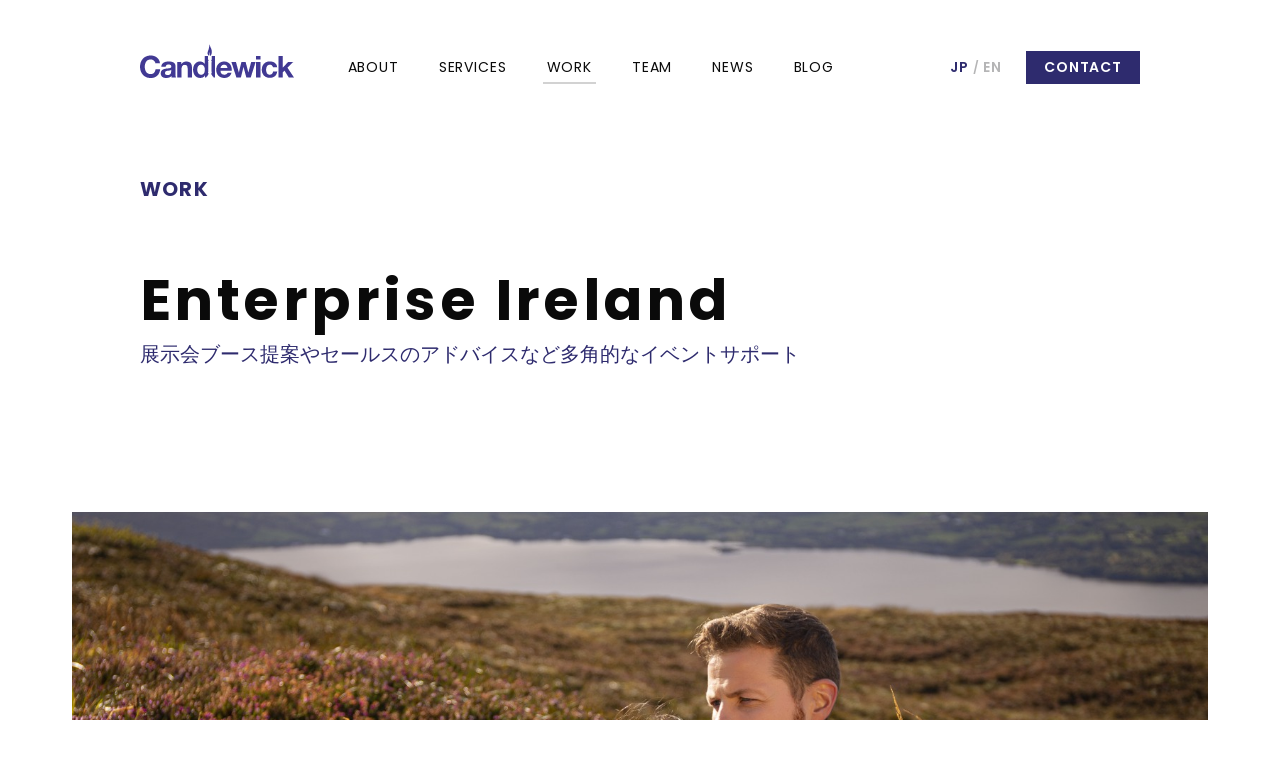

--- FILE ---
content_type: text/html; charset=UTF-8
request_url: https://www.candlewick.co.jp/works/enterprise-ireland/
body_size: 40255
content:




















































































































































































































































































































































































































































































































<!DOCTYPE html><html><head><meta charset="utf-8"><meta name="viewport" content="viewport-fit=cover,width=device-width,initial-scale=1.0"><title>Enterprise Ireland ｜ PR会社｜キャンドルウィック株式会社</title><meta name="format-detection" content="telephone=no">
<link rel="apple-touch-icon" href="https://www.candlewick.co.jp/wp/wp-content/themes/candlewick/assets/images/webclip.png">
<link rel="icon" href="https://www.candlewick.co.jp/wp/wp-content/themes/candlewick/assets/images/favicon.ico">
<link rel="alternate" type="application/rss+xml" title="RSS FEED" href="https://www.candlewick.co.jp/feed/">
<meta property="og:type" content="website">
<meta property="og:image" content="https://www.candlewick.co.jp/wp/wp-content/themes/candlewick/assets/images/ogp.png">
<meta name="twitter:card" content="summary_large_image"><link rel="preconnect" href="https://fonts.gstatic.com"><link href="https://fonts.googleapis.com/css2?family=Poppins:wght@400;600;700&amp;display=swap" rel="stylesheet"><link rel="stylesheet" href="https://www.candlewick.co.jp/wp/wp-content/themes/candlewick/assets/css/app.css"><link rel="stylesheet" href="https://www.candlewick.co.jp/wp/wp-content/themes/candlewick/assets/css/page/single-works.css"/><meta name="keywords" content="衣,国際政府機関,&quot;PR,マーケティング,コンサルティング,セールスプロモーション,デジタルマーケティング,ソーシャルメディア,ブランディング,ブランド,戦略,コミュニケーション,クリエイティブ,ライフスタイル,グローバル,バイリンガル,英語,インターナショナル,ローカライゼーション,ファッション,ビューティー,トラベル、旅行,美容,コスメ、ブランド、ブランディング,戦略コミュニケーション,戦略立案,企画,制作,クリエイティブ制作,ウェブサイト構築,デザイン,リテール,ライフスタイルブランド,シームレスコミュニケーション,SNS,インフルエンサーマーケティング,キュベット,プリモトイズ,ICO,広報,“PR商社”,製品輸入,商品輸入,仮想通貨,代理店,代理,マルチメディア,マルチリンガル,21世紀スキル,教育,教育玩具,展開,開拓,事業拡充,インバウンド,人間ネットワーク,コミュニティ,インフルエンサー,メディアリレーション,カスタマージャーニー&quot;" />
<meta name="description" content="キャンドルウィックは2004年設立、「地球の暮らしを豊かにする」コミュニケーションデザイン会社。サステナブルな豊かさをパーセプション・チェンジで創出します" />
<meta name='robots' content='max-image-preview:large' />
<link rel='stylesheet' id='wp-block-library-css'  href='https://www.candlewick.co.jp/wp/wp-includes/css/dist/block-library/style.min.css?ver=5.7.14' type='text/css' media='all' />
<link rel='stylesheet' id='bogo-css'  href='https://www.candlewick.co.jp/wp/wp-content/plugins/bogo/includes/css/style.css?ver=3.2.1' type='text/css' media='all' />
<link rel='stylesheet' id='wpccp-css'  href='https://www.candlewick.co.jp/wp/wp-content/plugins/wp-content-copy-protection/assets/css/style.min.css?ver=1622132670' type='text/css' media='all' />
<script type='text/javascript' src='https://www.candlewick.co.jp/wp/wp-includes/js/jquery/jquery.min.js?ver=3.5.1' id='jquery-core-js'></script>
<script type='text/javascript' src='https://www.candlewick.co.jp/wp/wp-includes/js/jquery/jquery-migrate.min.js?ver=3.3.2' id='jquery-migrate-js'></script>
<link rel="canonical" href="https://www.candlewick.co.jp/works/enterprise-ireland/" />
<link rel="alternate" hreflang="en-US" href="https://www.candlewick.co.jp/en/works/enterprise-ireland/" />
<link rel="alternate" hreflang="ja" href="https://www.candlewick.co.jp/works/enterprise-ireland/" />
<style type='text/css'></style>

<div align="center">
	<noscript>
		<div style="position:fixed; top:0px; left:0px; z-index:3000; height:100%; width:100%; background-color:#FFFFFF">
			<br/><br/>
			<div style="font-family: Tahoma; font-size: 14px; background-color:#FFFFCC; border: 1pt solid Black; padding: 10pt;">
				Sorry, you have Javascript Disabled! To see this page as it is meant to appear, please enable your Javascript!
			</div>
		</div>
	</noscript>
</div>
<script>(function (w, d, s, l, i) {
  w[l] = w[l] || [];
  w[l].push({ "gtm.start": new Date().getTime(), event: "gtm.js" });
  var f = d.getElementsByTagName(s)[0],
    j = d.createElement(s),
    dl = l != "dataLayer" ? "&l=" + l : "";
  j.async = true;
  j.src = "https://www.googletagmanager.com/gtm.js?id=" + i + dl;
  f.parentNode.insertBefore(j, f);
})(window, document, "script", "dataLayer", "GTM-W9DM37K");
</script></head><body><nav class="nav-pc"><div class="nav-pc-inner"><a class="nav-logo" href="https://www.candlewick.co.jp"><svg xmlns="http://www.w3.org/2000/svg" viewBox="0 0 350.5 77.6"><path d="M33.7 40.4c-.6-1-1.5-1.9-2.4-2.7-1-.8-2.1-1.4-3.3-1.8-1.2-.4-2.5-.6-3.8-.6-2.4 0-4.5.5-6.2 1.4-1.7.9-3.1 2.2-4.1 3.8-1.1 1.6-1.8 3.4-2.3 5.4-.5 2-.7 4.1-.7 6.3 0 2.1.2 4.1.7 6 .5 2 1.3 3.7 2.3 5.3 1.1 1.6 2.4 2.8 4.1 3.8 1.7.9 3.8 1.4 6.2 1.4 3.3 0 5.9-1 7.8-3 1.9-2 3-4.7 3.4-8h10.5c-.3 3.1-1 5.9-2.1 8.3-1.1 2.5-2.7 4.6-4.5 6.3-1.9 1.7-4.1 3.1-6.6 4-2.5.9-5.3 1.4-8.3 1.4-3.8 0-7.2-.7-10.2-2-3-1.3-5.5-3.1-7.6-5.4-2.1-2.3-3.7-5-4.8-8.1C.6 59 0 55.7 0 52.1c0-3.7.6-7.1 1.7-10.2 1.1-3.2 2.7-5.9 4.8-8.2 2.1-2.3 4.6-4.2 7.6-5.5 3-1.3 6.4-2 10.2-2 2.7 0 5.3.4 7.7 1.2 2.4.8 4.6 1.9 6.5 3.4 1.9 1.5 3.5 3.3 4.7 5.6 1.2 2.2 2 4.7 2.3 7.6H35c-.2-1.4-.6-2.5-1.3-3.6zm16.4 5.7c1-1.5 2.3-2.7 3.9-3.6 1.6-.9 3.3-1.6 5.3-2 2-.4 3.9-.6 5.9-.6 1.8 0 3.6.1 5.4.4 1.8.3 3.5.7 5 1.5 1.5.7 2.8 1.8 3.7 3.1 1 1.3 1.4 3 1.4 5.2v18.6c0 1.6.1 3.1.3 4.6.2 1.5.5 2.6 1 3.3h-9.9c-.2-.5-.3-1.1-.4-1.7-.1-.6-.2-1.1-.2-1.7-1.6 1.6-3.4 2.7-5.5 3.4-2.1.6-4.3 1-6.5 1-1.7 0-3.3-.2-4.8-.6-1.5-.4-2.8-1.1-3.9-1.9-1.1-.9-2-2-2.6-3.3-.6-1.3-.9-2.9-.9-4.8 0-2 .4-3.7 1.1-5 .7-1.3 1.6-2.4 2.8-3.1 1.1-.8 2.4-1.4 3.9-1.8 1.4-.4 2.9-.7 4.4-.9 1.5-.2 2.9-.4 4.3-.5 1.4-.1 2.7-.3 3.8-.6 1.1-.3 2-.7 2.6-1.2.6-.5.9-1.3.9-2.3 0-1.1-.2-1.9-.5-2.5-.3-.6-.8-1.1-1.4-1.4-.6-.4-1.2-.6-2-.7-.8-.1-1.6-.2-2.4-.2-1.9 0-3.4.4-4.5 1.2-1.1.8-1.7 2.2-1.9 4.1h-9.8c-.1-2.6.4-4.5 1.5-6zM69.4 60c-.6.2-1.3.4-2 .5-.7.1-1.5.3-2.2.3-.8.1-1.6.2-2.3.3-.7.1-1.5.3-2.2.5-.7.2-1.3.5-1.9.9-.5.4-1 .9-1.3 1.5-.3.6-.5 1.4-.5 2.3 0 .9.2 1.6.5 2.2.3.6.8 1.1 1.3 1.4.5.3 1.2.6 1.9.7.7.1 1.5.2 2.3.2 1.9 0 3.4-.3 4.5-1 1.1-.6 1.8-1.4 2.3-2.3.5-.9.8-1.8.9-2.7.1-.9.2-1.6.2-2.2v-3.7c-.4.6-.9.9-1.5 1.1zm24.7-19.1v5h.2c1.2-2.1 2.8-3.6 4.8-4.5 2-.9 4-1.4 6.1-1.4 2.6 0 4.8.4 6.5 1.1 1.7.7 3 1.7 4 3s1.6 2.8 2 4.6c.4 1.8.6 3.8.6 6v21.9h-9.8V56.4c0-2.9-.5-5.1-1.4-6.6-.9-1.4-2.6-2.2-4.9-2.2-2.7 0-4.6.8-5.8 2.4-1.2 1.6-1.8 4.2-1.8 7.8v18.7h-9.8V40.9h9.3zM185.7 68c1.5 1.4 3.6 2.1 6.3 2.1 2 0 3.7-.5 5.1-1.5 1.4-1 2.3-2 2.6-3.1h8.6c-1.4 4.3-3.5 7.3-6.3 9.2-2.9 1.8-6.3 2.8-10.3 2.8-2.8 0-5.3-.5-7.6-1.4-2.3-.9-4.2-2.2-5.7-3.8-1.6-1.7-2.8-3.6-3.6-5.9-.9-2.3-1.3-4.8-1.3-7.6 0-2.7.4-5.1 1.3-7.4.9-2.3 2.1-4.3 3.7-6 1.6-1.7 3.5-3 5.8-4 2.2-1 4.7-1.5 7.4-1.5 3 0 5.7.6 7.9 1.8 2.2 1.2 4.1 2.7 5.5 4.7 1.5 2 2.5 4.2 3.1 6.8.6 2.5.9 5.2.7 7.9h-25.7c.2 3.2 1 5.5 2.5 6.9zm11.1-18.8c-1.2-1.3-3-1.9-5.3-1.9-1.6 0-2.9.3-3.9.8s-1.9 1.2-2.5 2c-.6.8-1.1 1.6-1.3 2.5-.3.9-.4 1.7-.4 2.3h15.9c-.6-2.5-1.4-4.4-2.5-5.7zM242 76.5l-6.3-23.9h-.1l-6.1 23.9h-10.1L208 40.9h10.3l6.6 24.2h.1l5.9-24.2h9.5l6.1 24.1h.1l6.5-24.1h10.1L252 76.5h-10zm22.2-41.1v-8.1h9.8v8.1h-9.8zm9.8 5.5v35.6h-9.8V40.9h9.8zm21.3 6.4c-1.6 0-2.9.4-3.9 1.1-1.1.7-1.9 1.6-2.6 2.8-.7 1.1-1.1 2.4-1.4 3.7-.3 1.4-.4 2.7-.4 4 0 1.3.1 2.6.4 3.9.3 1.3.7 2.5 1.3 3.6.6 1.1 1.5 2 2.5 2.7 1.1.7 2.3 1 3.9 1 2.3 0 4.1-.7 5.4-2 1.3-1.3 2-3.1 2.4-5.3h9.4c-.6 4.7-2.5 8.3-5.5 10.8s-6.9 3.7-11.6 3.7c-2.7 0-5.1-.5-7.3-1.4-2.2-.9-4.1-2.1-5.7-3.8-1.6-1.6-2.8-3.5-3.7-5.8-.9-2.2-1.3-4.7-1.3-7.3 0-2.8.4-5.3 1.2-7.7.8-2.4 2-4.4 3.6-6.1 1.6-1.7 3.5-3.1 5.7-4 2.3-1 4.8-1.5 7.7-1.5 2.1 0 4.1.3 6.1.8 2 .6 3.7 1.4 5.2 2.5s2.8 2.5 3.8 4.2c1 1.7 1.5 3.7 1.7 6h-9.6c-.7-3.9-3.1-5.9-7.3-5.9zm29.8-20v26.4l12.3-12.8H349L335.6 54l15 22.6h-11.9l-9.8-15.9-3.8 3.6v12.3h-9.8V27.3h9.8zm-157.7.1h-4l-.1 5.5c0 .8.1 1.2.1 1.5 0 .4-.1.7-.4 1.4-.3.7-1.1 1.3-.8 2.1.3.8.9 1.5 1 1.9.1.5.1.7 0 1.2s-.6 1.2-.6 1.6c0 .3.3 1.3.3 1.3s-.3 1.1-.3 1.7v14.5s.3.8.4 1.1c.1.3-.3 1.1-.2 1.3 0 .2.6 1.6.6 2.4 0 .8-.8 1.6-.9 1.7-.1.1-.4.7-.3 1 .1.3.5.6.6.9.1.3.2 2.1.2 2.1s.6.3.8.5c.2.2.6 1 .8 1.5.2.5.5 1.2.9 1.3.4.1.9 0 1.1.4.2.3.5 1.1.7 1.6v.5h3.6v-49h-3.5zm-4-10.1c-.2-2.7-.5-4.5-1.4-6.8-.1-.2-.6-1.3-.7-1.6-.8-1.5-.9-2.2-1.6-3.5-.5-1.3-1.4-3.1-2.3-5.4.2 2.3.2 4.3.1 5.9-.2 1.6-.5 3.3-1 5.2-.1.3-.2.5-.3.8-.8 2.4-1.6 4.6-2.1 6.7-.5 2.4-.4 4.4.7 6.2.9 1.4 2 2.3 3.1 2.5-.2-.6-.2-1.3-.1-2.1s.3-1.5.4-2.3v-.3c.1-.7.2-1.2.2-1.8v-2c.2.8.4 1.4.5 1.9.1.5.2.7.3 1.2 0 .1.1.5.1.5.2.8.3 1.4.3 2.4s-.1 1.9-.3 2.5c1.1-.3 1.9-1.1 2.8-2.7 1-1.9 1.4-4.3 1.3-7.3zM156 37.9c.3-.8-.5-1.4-.8-2.1-.3-.7-.4-1-.4-1.4 0-.3.1-.7.1-1.5l-.2-5.5h-7.5v17.9h-.1c-1.1-1.7-2.6-3.1-4.5-4-1.9-.9-3.9-1.4-6-1.4-2.6 0-4.9.5-6.9 1.6-2 1-3.6 2.4-4.9 4.1-1.3 1.7-2.3 3.7-3 5.9-.7 2.2-1 4.5-1 6.9 0 2.5.3 4.9 1 7.2s1.7 4.3 3 6.1c1.3 1.8 3 3.2 5 4.2s4.4 1.6 7 1.6c2.3 0 4.4-.4 6.3-1.3 1.9-.9 3.4-2.2 4.5-4.2h.1v4.5h3.3v-.9c.2-.5.4-1 .6-1.2.2-.4.7-.3 1.1-.4.4-.1.7-.8.9-1.3.2-.5.6-1.3.8-1.5.2-.2.8-.5.8-.5s0-1.8.2-2.1c.1-.3.5-.6.6-.9.1-.3-.1-.9-.3-1-.1-.1-.9-.9-.9-1.7 0-.8.6-2.2.6-2.4 0-.2-.3-1-.2-1.3.1-.3.4-1.1.4-1.1V45.7c0-.6-.3-1.7-.3-1.7s.3-1 .3-1.3c0-.4-.5-1.1-.6-1.6-.1-.5-.1-.7 0-1.2s.8-1.2 1-2zm-8.9 25c-.3 1.4-.7 2.6-1.4 3.7-.6 1.1-1.5 2-2.6 2.6-1.1.6-2.4 1-4 1-1.5 0-2.8-.3-3.9-1s-2-1.5-2.7-2.6c-.7-1.1-1.2-2.3-1.6-3.7-.3-1.4-.5-2.8-.5-4.2 0-1.5.2-2.9.4-4.2.3-1.4.8-2.6 1.4-3.6.7-1.1 1.5-1.9 2.7-2.6 1.1-.6 2.5-1 4.1-1s2.9.3 4 1c1.1.6 1.9 1.5 2.6 2.5.7 1 1.1 2.2 1.4 3.6.3 1.4.4 2.8.4 4.2.1 1.5 0 2.9-.3 4.3z" fill="#413993"/></svg>
</a><div class="nav-page-list"><a class="nav-page-item " href="https://www.candlewick.co.jp/about">ABOUT</a><a class="nav-page-item " href="https://www.candlewick.co.jp/services">SERVICES</a><a class="nav-page-item current" href="https://www.candlewick.co.jp/works">WORK</a><a class="nav-page-item " href="https://www.candlewick.co.jp/team">TEAM</a><a class="nav-page-item " href="https://www.candlewick.co.jp/news">NEWS</a><a class="nav-page-item " href="https://www.candlewick.co.jp/blog">BLOG</a></div><div class="nav-right"><div class="nav-language-switcher"><ul class="bogo-language-switcher"><li class="en-US en first"><span class="bogoflags bogoflags-us"></span> <a rel="alternate" hreflang="en-US" href="https://www.candlewick.co.jp/en/works/enterprise-ireland/" title="EN">EN</a></li>
<li class="ja current last"><span class="bogoflags bogoflags-jp"></span> JP</li>
</ul>
</div><div class="nav-contact"><a class="nav-contact-item" href="https://www.candlewick.co.jp/contact">CONTACT</a></div></div></div></nav><nav class="nav-sp"><a class="nav-logo" href="https://www.candlewick.co.jp"><svg xmlns="http://www.w3.org/2000/svg" viewBox="0 0 350.5 77.6"><path d="M33.7 40.4c-.6-1-1.5-1.9-2.4-2.7-1-.8-2.1-1.4-3.3-1.8-1.2-.4-2.5-.6-3.8-.6-2.4 0-4.5.5-6.2 1.4-1.7.9-3.1 2.2-4.1 3.8-1.1 1.6-1.8 3.4-2.3 5.4-.5 2-.7 4.1-.7 6.3 0 2.1.2 4.1.7 6 .5 2 1.3 3.7 2.3 5.3 1.1 1.6 2.4 2.8 4.1 3.8 1.7.9 3.8 1.4 6.2 1.4 3.3 0 5.9-1 7.8-3 1.9-2 3-4.7 3.4-8h10.5c-.3 3.1-1 5.9-2.1 8.3-1.1 2.5-2.7 4.6-4.5 6.3-1.9 1.7-4.1 3.1-6.6 4-2.5.9-5.3 1.4-8.3 1.4-3.8 0-7.2-.7-10.2-2-3-1.3-5.5-3.1-7.6-5.4-2.1-2.3-3.7-5-4.8-8.1C.6 59 0 55.7 0 52.1c0-3.7.6-7.1 1.7-10.2 1.1-3.2 2.7-5.9 4.8-8.2 2.1-2.3 4.6-4.2 7.6-5.5 3-1.3 6.4-2 10.2-2 2.7 0 5.3.4 7.7 1.2 2.4.8 4.6 1.9 6.5 3.4 1.9 1.5 3.5 3.3 4.7 5.6 1.2 2.2 2 4.7 2.3 7.6H35c-.2-1.4-.6-2.5-1.3-3.6zm16.4 5.7c1-1.5 2.3-2.7 3.9-3.6 1.6-.9 3.3-1.6 5.3-2 2-.4 3.9-.6 5.9-.6 1.8 0 3.6.1 5.4.4 1.8.3 3.5.7 5 1.5 1.5.7 2.8 1.8 3.7 3.1 1 1.3 1.4 3 1.4 5.2v18.6c0 1.6.1 3.1.3 4.6.2 1.5.5 2.6 1 3.3h-9.9c-.2-.5-.3-1.1-.4-1.7-.1-.6-.2-1.1-.2-1.7-1.6 1.6-3.4 2.7-5.5 3.4-2.1.6-4.3 1-6.5 1-1.7 0-3.3-.2-4.8-.6-1.5-.4-2.8-1.1-3.9-1.9-1.1-.9-2-2-2.6-3.3-.6-1.3-.9-2.9-.9-4.8 0-2 .4-3.7 1.1-5 .7-1.3 1.6-2.4 2.8-3.1 1.1-.8 2.4-1.4 3.9-1.8 1.4-.4 2.9-.7 4.4-.9 1.5-.2 2.9-.4 4.3-.5 1.4-.1 2.7-.3 3.8-.6 1.1-.3 2-.7 2.6-1.2.6-.5.9-1.3.9-2.3 0-1.1-.2-1.9-.5-2.5-.3-.6-.8-1.1-1.4-1.4-.6-.4-1.2-.6-2-.7-.8-.1-1.6-.2-2.4-.2-1.9 0-3.4.4-4.5 1.2-1.1.8-1.7 2.2-1.9 4.1h-9.8c-.1-2.6.4-4.5 1.5-6zM69.4 60c-.6.2-1.3.4-2 .5-.7.1-1.5.3-2.2.3-.8.1-1.6.2-2.3.3-.7.1-1.5.3-2.2.5-.7.2-1.3.5-1.9.9-.5.4-1 .9-1.3 1.5-.3.6-.5 1.4-.5 2.3 0 .9.2 1.6.5 2.2.3.6.8 1.1 1.3 1.4.5.3 1.2.6 1.9.7.7.1 1.5.2 2.3.2 1.9 0 3.4-.3 4.5-1 1.1-.6 1.8-1.4 2.3-2.3.5-.9.8-1.8.9-2.7.1-.9.2-1.6.2-2.2v-3.7c-.4.6-.9.9-1.5 1.1zm24.7-19.1v5h.2c1.2-2.1 2.8-3.6 4.8-4.5 2-.9 4-1.4 6.1-1.4 2.6 0 4.8.4 6.5 1.1 1.7.7 3 1.7 4 3s1.6 2.8 2 4.6c.4 1.8.6 3.8.6 6v21.9h-9.8V56.4c0-2.9-.5-5.1-1.4-6.6-.9-1.4-2.6-2.2-4.9-2.2-2.7 0-4.6.8-5.8 2.4-1.2 1.6-1.8 4.2-1.8 7.8v18.7h-9.8V40.9h9.3zM185.7 68c1.5 1.4 3.6 2.1 6.3 2.1 2 0 3.7-.5 5.1-1.5 1.4-1 2.3-2 2.6-3.1h8.6c-1.4 4.3-3.5 7.3-6.3 9.2-2.9 1.8-6.3 2.8-10.3 2.8-2.8 0-5.3-.5-7.6-1.4-2.3-.9-4.2-2.2-5.7-3.8-1.6-1.7-2.8-3.6-3.6-5.9-.9-2.3-1.3-4.8-1.3-7.6 0-2.7.4-5.1 1.3-7.4.9-2.3 2.1-4.3 3.7-6 1.6-1.7 3.5-3 5.8-4 2.2-1 4.7-1.5 7.4-1.5 3 0 5.7.6 7.9 1.8 2.2 1.2 4.1 2.7 5.5 4.7 1.5 2 2.5 4.2 3.1 6.8.6 2.5.9 5.2.7 7.9h-25.7c.2 3.2 1 5.5 2.5 6.9zm11.1-18.8c-1.2-1.3-3-1.9-5.3-1.9-1.6 0-2.9.3-3.9.8s-1.9 1.2-2.5 2c-.6.8-1.1 1.6-1.3 2.5-.3.9-.4 1.7-.4 2.3h15.9c-.6-2.5-1.4-4.4-2.5-5.7zM242 76.5l-6.3-23.9h-.1l-6.1 23.9h-10.1L208 40.9h10.3l6.6 24.2h.1l5.9-24.2h9.5l6.1 24.1h.1l6.5-24.1h10.1L252 76.5h-10zm22.2-41.1v-8.1h9.8v8.1h-9.8zm9.8 5.5v35.6h-9.8V40.9h9.8zm21.3 6.4c-1.6 0-2.9.4-3.9 1.1-1.1.7-1.9 1.6-2.6 2.8-.7 1.1-1.1 2.4-1.4 3.7-.3 1.4-.4 2.7-.4 4 0 1.3.1 2.6.4 3.9.3 1.3.7 2.5 1.3 3.6.6 1.1 1.5 2 2.5 2.7 1.1.7 2.3 1 3.9 1 2.3 0 4.1-.7 5.4-2 1.3-1.3 2-3.1 2.4-5.3h9.4c-.6 4.7-2.5 8.3-5.5 10.8s-6.9 3.7-11.6 3.7c-2.7 0-5.1-.5-7.3-1.4-2.2-.9-4.1-2.1-5.7-3.8-1.6-1.6-2.8-3.5-3.7-5.8-.9-2.2-1.3-4.7-1.3-7.3 0-2.8.4-5.3 1.2-7.7.8-2.4 2-4.4 3.6-6.1 1.6-1.7 3.5-3.1 5.7-4 2.3-1 4.8-1.5 7.7-1.5 2.1 0 4.1.3 6.1.8 2 .6 3.7 1.4 5.2 2.5s2.8 2.5 3.8 4.2c1 1.7 1.5 3.7 1.7 6h-9.6c-.7-3.9-3.1-5.9-7.3-5.9zm29.8-20v26.4l12.3-12.8H349L335.6 54l15 22.6h-11.9l-9.8-15.9-3.8 3.6v12.3h-9.8V27.3h9.8zm-157.7.1h-4l-.1 5.5c0 .8.1 1.2.1 1.5 0 .4-.1.7-.4 1.4-.3.7-1.1 1.3-.8 2.1.3.8.9 1.5 1 1.9.1.5.1.7 0 1.2s-.6 1.2-.6 1.6c0 .3.3 1.3.3 1.3s-.3 1.1-.3 1.7v14.5s.3.8.4 1.1c.1.3-.3 1.1-.2 1.3 0 .2.6 1.6.6 2.4 0 .8-.8 1.6-.9 1.7-.1.1-.4.7-.3 1 .1.3.5.6.6.9.1.3.2 2.1.2 2.1s.6.3.8.5c.2.2.6 1 .8 1.5.2.5.5 1.2.9 1.3.4.1.9 0 1.1.4.2.3.5 1.1.7 1.6v.5h3.6v-49h-3.5zm-4-10.1c-.2-2.7-.5-4.5-1.4-6.8-.1-.2-.6-1.3-.7-1.6-.8-1.5-.9-2.2-1.6-3.5-.5-1.3-1.4-3.1-2.3-5.4.2 2.3.2 4.3.1 5.9-.2 1.6-.5 3.3-1 5.2-.1.3-.2.5-.3.8-.8 2.4-1.6 4.6-2.1 6.7-.5 2.4-.4 4.4.7 6.2.9 1.4 2 2.3 3.1 2.5-.2-.6-.2-1.3-.1-2.1s.3-1.5.4-2.3v-.3c.1-.7.2-1.2.2-1.8v-2c.2.8.4 1.4.5 1.9.1.5.2.7.3 1.2 0 .1.1.5.1.5.2.8.3 1.4.3 2.4s-.1 1.9-.3 2.5c1.1-.3 1.9-1.1 2.8-2.7 1-1.9 1.4-4.3 1.3-7.3zM156 37.9c.3-.8-.5-1.4-.8-2.1-.3-.7-.4-1-.4-1.4 0-.3.1-.7.1-1.5l-.2-5.5h-7.5v17.9h-.1c-1.1-1.7-2.6-3.1-4.5-4-1.9-.9-3.9-1.4-6-1.4-2.6 0-4.9.5-6.9 1.6-2 1-3.6 2.4-4.9 4.1-1.3 1.7-2.3 3.7-3 5.9-.7 2.2-1 4.5-1 6.9 0 2.5.3 4.9 1 7.2s1.7 4.3 3 6.1c1.3 1.8 3 3.2 5 4.2s4.4 1.6 7 1.6c2.3 0 4.4-.4 6.3-1.3 1.9-.9 3.4-2.2 4.5-4.2h.1v4.5h3.3v-.9c.2-.5.4-1 .6-1.2.2-.4.7-.3 1.1-.4.4-.1.7-.8.9-1.3.2-.5.6-1.3.8-1.5.2-.2.8-.5.8-.5s0-1.8.2-2.1c.1-.3.5-.6.6-.9.1-.3-.1-.9-.3-1-.1-.1-.9-.9-.9-1.7 0-.8.6-2.2.6-2.4 0-.2-.3-1-.2-1.3.1-.3.4-1.1.4-1.1V45.7c0-.6-.3-1.7-.3-1.7s.3-1 .3-1.3c0-.4-.5-1.1-.6-1.6-.1-.5-.1-.7 0-1.2s.8-1.2 1-2zm-8.9 25c-.3 1.4-.7 2.6-1.4 3.7-.6 1.1-1.5 2-2.6 2.6-1.1.6-2.4 1-4 1-1.5 0-2.8-.3-3.9-1s-2-1.5-2.7-2.6c-.7-1.1-1.2-2.3-1.6-3.7-.3-1.4-.5-2.8-.5-4.2 0-1.5.2-2.9.4-4.2.3-1.4.8-2.6 1.4-3.6.7-1.1 1.5-1.9 2.7-2.6 1.1-.6 2.5-1 4.1-1s2.9.3 4 1c1.1.6 1.9 1.5 2.6 2.5.7 1 1.1 2.2 1.4 3.6.3 1.4.4 2.8.4 4.2.1 1.5 0 2.9-.3 4.3z" fill="#413993"/></svg>
</a><div class="nav-sp-language-switcher"><ul class="bogo-language-switcher"><li class="en-US en first"><span class="bogoflags bogoflags-us"></span> <a rel="alternate" hreflang="en-US" href="https://www.candlewick.co.jp/en/works/enterprise-ireland/" title="EN">EN</a></li>
<li class="ja current last"><span class="bogoflags bogoflags-jp"></span> JP</li>
</ul>
</div></nav><div class="menu-button" id="menu-button"></div><div class="sp-menu" id="sp-menu"><div class="menu-page-list"><a class="menu-page-item" href="https://www.candlewick.co.jp/about">ABOUT</a><a class="menu-page-item" href="https://www.candlewick.co.jp/services">SERVICES</a><a class="menu-page-item" href="https://www.candlewick.co.jp/works">WORK</a><a class="menu-page-item" href="https://www.candlewick.co.jp/team">TEAM</a><a class="menu-page-item" href="https://www.candlewick.co.jp/news">NEWS</a><a class="menu-page-item" href="https://www.candlewick.co.jp/blog">BLOG</a></div><div class="menu-language-switch"><ul class="bogo-language-switcher"><li class="en-US en first"><span class="bogoflags bogoflags-us"></span> <a rel="alternate" hreflang="en-US" href="https://www.candlewick.co.jp/en/works/enterprise-ireland/" title="EN">EN</a></li>
<li class="ja current last"><span class="bogoflags bogoflags-jp"></span> JP</li>
</ul>
</div><div class="menu-company"><a class="menu-company-item" href="https://www.candlewick.co.jp/services#testimonials">TESTIMONIALS</a><a class="menu-company-item" href="https://www.candlewick.co.jp/team#company">COMPANY</a><a class="menu-company-item" href="https://www.candlewick.co.jp/team#access">ACCESS</a><a class="menu-company-item" href="https://www.candlewick.co.jp/careers">CAREERS</a><a class="menu-company-item" href="https://www.candlewick.co.jp/privacy">PRIVACY POLICY</a></div><div class="menu-contact"><a class="menu-contact-link" href="https://www.candlewick.co.jp/contact">CONTACT</a></div><div class="menu-social-list"><a class="menu-social-list-item" href="https://www.instagram.com/candlewick_jp/" target="_blank" rel="noopener noreferrer"><svg xmlns="http://www.w3.org/2000/svg" viewBox="0 0 100 100"><g id="layout"><path class="cls-instagram" d="M68.8,95H31.2A26.16,26.16,0,0,1,5.08,68.87V31.13A26.16,26.16,0,0,1,31.2,5H68.8A26.16,26.16,0,0,1,94.92,31.13V68.87A26.16,26.16,0,0,1,68.8,95ZM31.2,13.23a17.92,17.92,0,0,0-17.89,17.9V68.87A17.91,17.91,0,0,0,31.2,86.76H68.8A17.91,17.91,0,0,0,86.69,68.87V31.13A17.92,17.92,0,0,0,68.8,13.23Z"/><path class="cls-instagram" d="M50,73A23,23,0,1,1,73,50,23,23,0,0,1,50,73Zm0-38A15,15,0,1,0,65,50,15,15,0,0,0,50,35.05Z"/><circle class="cls-instagram" cx="74.13" cy="26.09" r="5.49"/></g></svg>
</a><a class="menu-social-list-item" href="https://www.facebook.com/Candlewick-Co-Ltd-157311141033161/" target="_blank" rel="noopener noreferrer"><svg xmlns="http://www.w3.org/2000/svg" viewBox="0 0 100 100"><g id="layout"><path class="cls-facebook" d="M71.15,52.77H55.37V95H39.29V52.77H28.13V37.57H39.29v-13C39.29,14.37,45.89,5,61.09,5a91.75,91.75,0,0,1,10.69.59l-.34,14.2s-4.65-.05-9.7-.05c-5.49,0-6.37,2.53-6.37,6.73v11.1h16.5Z"/></g></svg>
</a><a class="menu-social-list-item" href="https://twitter.com/candlewick_jp" target="_blank" rel="noopener noreferrer"><svg xmlns="http://www.w3.org/2000/svg" viewBox="0 0 100 100"><g id="layout"><path class="cls-twitter" d="M85.79,31.65c0,.78,0,1.59,0,2.38,0,24.4-18.57,52.53-52.54,52.53A52.19,52.19,0,0,1,5,78.28a37.66,37.66,0,0,0,4.4.27,37,37,0,0,0,22.93-7.92A18.49,18.49,0,0,1,15.08,57.8a18.2,18.2,0,0,0,3.49.34,18.62,18.62,0,0,0,4.86-.65A18.46,18.46,0,0,1,8.61,39.38v-.23A18.57,18.57,0,0,0,17,41.47a18.53,18.53,0,0,1-5.71-24.66A52.41,52.41,0,0,0,49.32,36.1a18.71,18.71,0,0,1-.48-4.2A18.48,18.48,0,0,1,80.78,19.26,36.78,36.78,0,0,0,92.5,14.78,18.34,18.34,0,0,1,84.39,25,36.54,36.54,0,0,0,95,22.1a37.83,37.83,0,0,1-9.21,9.55"/></g></svg>
</a></div></div><div class="page"><div class="page-inner"><div class="page-title">WORK</div><div class="page-body"><div class="article"><div class="article-info"><div class="article-title">Enterprise Ireland</div><div class="article-lead">展示会ブース提案やセールスのアドバイスなど多角的なイベントサポート</div></div><div class="article-body"><div class="article-section-gallery large"><img class="article-section-gallery-item" src="https://www.candlewick.co.jp/wp/wp-content/uploads/2022/06/1john-hanly-1.jpg"></div><p class="article-section-body">キャンドルウィックは、アイルランド政府商務庁（Enterprise Ireland）のファッション展示会への出展をサポートしました。日本でアイルランドのファッションアイテムの販路拡大・新規開拓を目的に、2022年の4月に開催された日本最大のファッションの展示会『FaW(ファッションワールド東京)』への出展を果たしました。同様の商材に対する長年の知見を活かし、集客力の高い展示ブースの提案と会場での効率的なセールス活動のためのレクチャーを実施。サステナブルで上質、タイムレスなデザインが特徴のアイルランドファッションをより魅力的に伝えるため、ラグジュアリーな世界観を演出いたしました。 </p><div class="article-section-gallery small "><img class="article-section-gallery-item" src="https://www.candlewick.co.jp/wp/wp-content/uploads/2022/06/2Dubarry.png"><img class="article-section-gallery-item" src="https://www.candlewick.co.jp/wp/wp-content/uploads/2022/06/3max-benjamin.jpeg"></div><p class="article-section-body">今回は展示会ブースのコンセプトを “アイルランドのクローゼット​” として、出展ブランドのアイテムを重厚感のあるアンティークのキャビネットにディスプレイし、トータルコーディネートを見せることでアイルランドファッションのイメージを魅力的に訴求。クライアントの世界観を重要視した提案は会場でも目を惹き、日本での新規ビジネス開拓に大きく貢献しました。 </p><div class="article-section-gallery small single"><img class="article-section-gallery-item" src="https://www.candlewick.co.jp/wp/wp-content/uploads/2022/06/4booth.jpg"></div></div></div></div><div class="bottom"><div class="article-category"><a class="article-category-inner" href="https://www.candlewick.co.jp/works/workscat/fashion/">衣</a></div><div class="article-hashtag"></div><a class="all-work-link" href="/works/"><div class="all-work-link-text">ALL WORK</div><div class="all-work-link-text-icon"><svg id="レイヤー_1" data-name="レイヤー 1" xmlns="http://www.w3.org/2000/svg" viewBox="0 0 120 120"><defs><style>.cls-arrow{fill:none;stroke-miterlimit:10;stroke-width:11.88px;}</style></defs><polyline class="cls-arrow" points="33.28 6.56 86.72 60 33.28 113.44"/></svg>
</div></a></div></div></div><div class="scroll-to-top-container"><div class="scroll-to-top"><div class="icon"></div>PAGE TOP</div></div><footer class="footer-pc"><div class="footer-inner"><div class="footer-left"><a class="footer-logo" href="https://www.candlewick.co.jp"><svg xmlns="http://www.w3.org/2000/svg" viewBox="0 0 350.5 77.6"><path d="M33.7 40.4c-.6-1-1.5-1.9-2.4-2.7-1-.8-2.1-1.4-3.3-1.8-1.2-.4-2.5-.6-3.8-.6-2.4 0-4.5.5-6.2 1.4-1.7.9-3.1 2.2-4.1 3.8-1.1 1.6-1.8 3.4-2.3 5.4-.5 2-.7 4.1-.7 6.3 0 2.1.2 4.1.7 6 .5 2 1.3 3.7 2.3 5.3 1.1 1.6 2.4 2.8 4.1 3.8 1.7.9 3.8 1.4 6.2 1.4 3.3 0 5.9-1 7.8-3 1.9-2 3-4.7 3.4-8h10.5c-.3 3.1-1 5.9-2.1 8.3-1.1 2.5-2.7 4.6-4.5 6.3-1.9 1.7-4.1 3.1-6.6 4-2.5.9-5.3 1.4-8.3 1.4-3.8 0-7.2-.7-10.2-2-3-1.3-5.5-3.1-7.6-5.4-2.1-2.3-3.7-5-4.8-8.1C.6 59 0 55.7 0 52.1c0-3.7.6-7.1 1.7-10.2 1.1-3.2 2.7-5.9 4.8-8.2 2.1-2.3 4.6-4.2 7.6-5.5 3-1.3 6.4-2 10.2-2 2.7 0 5.3.4 7.7 1.2 2.4.8 4.6 1.9 6.5 3.4 1.9 1.5 3.5 3.3 4.7 5.6 1.2 2.2 2 4.7 2.3 7.6H35c-.2-1.4-.6-2.5-1.3-3.6zm16.4 5.7c1-1.5 2.3-2.7 3.9-3.6 1.6-.9 3.3-1.6 5.3-2 2-.4 3.9-.6 5.9-.6 1.8 0 3.6.1 5.4.4 1.8.3 3.5.7 5 1.5 1.5.7 2.8 1.8 3.7 3.1 1 1.3 1.4 3 1.4 5.2v18.6c0 1.6.1 3.1.3 4.6.2 1.5.5 2.6 1 3.3h-9.9c-.2-.5-.3-1.1-.4-1.7-.1-.6-.2-1.1-.2-1.7-1.6 1.6-3.4 2.7-5.5 3.4-2.1.6-4.3 1-6.5 1-1.7 0-3.3-.2-4.8-.6-1.5-.4-2.8-1.1-3.9-1.9-1.1-.9-2-2-2.6-3.3-.6-1.3-.9-2.9-.9-4.8 0-2 .4-3.7 1.1-5 .7-1.3 1.6-2.4 2.8-3.1 1.1-.8 2.4-1.4 3.9-1.8 1.4-.4 2.9-.7 4.4-.9 1.5-.2 2.9-.4 4.3-.5 1.4-.1 2.7-.3 3.8-.6 1.1-.3 2-.7 2.6-1.2.6-.5.9-1.3.9-2.3 0-1.1-.2-1.9-.5-2.5-.3-.6-.8-1.1-1.4-1.4-.6-.4-1.2-.6-2-.7-.8-.1-1.6-.2-2.4-.2-1.9 0-3.4.4-4.5 1.2-1.1.8-1.7 2.2-1.9 4.1h-9.8c-.1-2.6.4-4.5 1.5-6zM69.4 60c-.6.2-1.3.4-2 .5-.7.1-1.5.3-2.2.3-.8.1-1.6.2-2.3.3-.7.1-1.5.3-2.2.5-.7.2-1.3.5-1.9.9-.5.4-1 .9-1.3 1.5-.3.6-.5 1.4-.5 2.3 0 .9.2 1.6.5 2.2.3.6.8 1.1 1.3 1.4.5.3 1.2.6 1.9.7.7.1 1.5.2 2.3.2 1.9 0 3.4-.3 4.5-1 1.1-.6 1.8-1.4 2.3-2.3.5-.9.8-1.8.9-2.7.1-.9.2-1.6.2-2.2v-3.7c-.4.6-.9.9-1.5 1.1zm24.7-19.1v5h.2c1.2-2.1 2.8-3.6 4.8-4.5 2-.9 4-1.4 6.1-1.4 2.6 0 4.8.4 6.5 1.1 1.7.7 3 1.7 4 3s1.6 2.8 2 4.6c.4 1.8.6 3.8.6 6v21.9h-9.8V56.4c0-2.9-.5-5.1-1.4-6.6-.9-1.4-2.6-2.2-4.9-2.2-2.7 0-4.6.8-5.8 2.4-1.2 1.6-1.8 4.2-1.8 7.8v18.7h-9.8V40.9h9.3zM185.7 68c1.5 1.4 3.6 2.1 6.3 2.1 2 0 3.7-.5 5.1-1.5 1.4-1 2.3-2 2.6-3.1h8.6c-1.4 4.3-3.5 7.3-6.3 9.2-2.9 1.8-6.3 2.8-10.3 2.8-2.8 0-5.3-.5-7.6-1.4-2.3-.9-4.2-2.2-5.7-3.8-1.6-1.7-2.8-3.6-3.6-5.9-.9-2.3-1.3-4.8-1.3-7.6 0-2.7.4-5.1 1.3-7.4.9-2.3 2.1-4.3 3.7-6 1.6-1.7 3.5-3 5.8-4 2.2-1 4.7-1.5 7.4-1.5 3 0 5.7.6 7.9 1.8 2.2 1.2 4.1 2.7 5.5 4.7 1.5 2 2.5 4.2 3.1 6.8.6 2.5.9 5.2.7 7.9h-25.7c.2 3.2 1 5.5 2.5 6.9zm11.1-18.8c-1.2-1.3-3-1.9-5.3-1.9-1.6 0-2.9.3-3.9.8s-1.9 1.2-2.5 2c-.6.8-1.1 1.6-1.3 2.5-.3.9-.4 1.7-.4 2.3h15.9c-.6-2.5-1.4-4.4-2.5-5.7zM242 76.5l-6.3-23.9h-.1l-6.1 23.9h-10.1L208 40.9h10.3l6.6 24.2h.1l5.9-24.2h9.5l6.1 24.1h.1l6.5-24.1h10.1L252 76.5h-10zm22.2-41.1v-8.1h9.8v8.1h-9.8zm9.8 5.5v35.6h-9.8V40.9h9.8zm21.3 6.4c-1.6 0-2.9.4-3.9 1.1-1.1.7-1.9 1.6-2.6 2.8-.7 1.1-1.1 2.4-1.4 3.7-.3 1.4-.4 2.7-.4 4 0 1.3.1 2.6.4 3.9.3 1.3.7 2.5 1.3 3.6.6 1.1 1.5 2 2.5 2.7 1.1.7 2.3 1 3.9 1 2.3 0 4.1-.7 5.4-2 1.3-1.3 2-3.1 2.4-5.3h9.4c-.6 4.7-2.5 8.3-5.5 10.8s-6.9 3.7-11.6 3.7c-2.7 0-5.1-.5-7.3-1.4-2.2-.9-4.1-2.1-5.7-3.8-1.6-1.6-2.8-3.5-3.7-5.8-.9-2.2-1.3-4.7-1.3-7.3 0-2.8.4-5.3 1.2-7.7.8-2.4 2-4.4 3.6-6.1 1.6-1.7 3.5-3.1 5.7-4 2.3-1 4.8-1.5 7.7-1.5 2.1 0 4.1.3 6.1.8 2 .6 3.7 1.4 5.2 2.5s2.8 2.5 3.8 4.2c1 1.7 1.5 3.7 1.7 6h-9.6c-.7-3.9-3.1-5.9-7.3-5.9zm29.8-20v26.4l12.3-12.8H349L335.6 54l15 22.6h-11.9l-9.8-15.9-3.8 3.6v12.3h-9.8V27.3h9.8zm-157.7.1h-4l-.1 5.5c0 .8.1 1.2.1 1.5 0 .4-.1.7-.4 1.4-.3.7-1.1 1.3-.8 2.1.3.8.9 1.5 1 1.9.1.5.1.7 0 1.2s-.6 1.2-.6 1.6c0 .3.3 1.3.3 1.3s-.3 1.1-.3 1.7v14.5s.3.8.4 1.1c.1.3-.3 1.1-.2 1.3 0 .2.6 1.6.6 2.4 0 .8-.8 1.6-.9 1.7-.1.1-.4.7-.3 1 .1.3.5.6.6.9.1.3.2 2.1.2 2.1s.6.3.8.5c.2.2.6 1 .8 1.5.2.5.5 1.2.9 1.3.4.1.9 0 1.1.4.2.3.5 1.1.7 1.6v.5h3.6v-49h-3.5zm-4-10.1c-.2-2.7-.5-4.5-1.4-6.8-.1-.2-.6-1.3-.7-1.6-.8-1.5-.9-2.2-1.6-3.5-.5-1.3-1.4-3.1-2.3-5.4.2 2.3.2 4.3.1 5.9-.2 1.6-.5 3.3-1 5.2-.1.3-.2.5-.3.8-.8 2.4-1.6 4.6-2.1 6.7-.5 2.4-.4 4.4.7 6.2.9 1.4 2 2.3 3.1 2.5-.2-.6-.2-1.3-.1-2.1s.3-1.5.4-2.3v-.3c.1-.7.2-1.2.2-1.8v-2c.2.8.4 1.4.5 1.9.1.5.2.7.3 1.2 0 .1.1.5.1.5.2.8.3 1.4.3 2.4s-.1 1.9-.3 2.5c1.1-.3 1.9-1.1 2.8-2.7 1-1.9 1.4-4.3 1.3-7.3zM156 37.9c.3-.8-.5-1.4-.8-2.1-.3-.7-.4-1-.4-1.4 0-.3.1-.7.1-1.5l-.2-5.5h-7.5v17.9h-.1c-1.1-1.7-2.6-3.1-4.5-4-1.9-.9-3.9-1.4-6-1.4-2.6 0-4.9.5-6.9 1.6-2 1-3.6 2.4-4.9 4.1-1.3 1.7-2.3 3.7-3 5.9-.7 2.2-1 4.5-1 6.9 0 2.5.3 4.9 1 7.2s1.7 4.3 3 6.1c1.3 1.8 3 3.2 5 4.2s4.4 1.6 7 1.6c2.3 0 4.4-.4 6.3-1.3 1.9-.9 3.4-2.2 4.5-4.2h.1v4.5h3.3v-.9c.2-.5.4-1 .6-1.2.2-.4.7-.3 1.1-.4.4-.1.7-.8.9-1.3.2-.5.6-1.3.8-1.5.2-.2.8-.5.8-.5s0-1.8.2-2.1c.1-.3.5-.6.6-.9.1-.3-.1-.9-.3-1-.1-.1-.9-.9-.9-1.7 0-.8.6-2.2.6-2.4 0-.2-.3-1-.2-1.3.1-.3.4-1.1.4-1.1V45.7c0-.6-.3-1.7-.3-1.7s.3-1 .3-1.3c0-.4-.5-1.1-.6-1.6-.1-.5-.1-.7 0-1.2s.8-1.2 1-2zm-8.9 25c-.3 1.4-.7 2.6-1.4 3.7-.6 1.1-1.5 2-2.6 2.6-1.1.6-2.4 1-4 1-1.5 0-2.8-.3-3.9-1s-2-1.5-2.7-2.6c-.7-1.1-1.2-2.3-1.6-3.7-.3-1.4-.5-2.8-.5-4.2 0-1.5.2-2.9.4-4.2.3-1.4.8-2.6 1.4-3.6.7-1.1 1.5-1.9 2.7-2.6 1.1-.6 2.5-1 4.1-1s2.9.3 4 1c1.1.6 1.9 1.5 2.6 2.5.7 1 1.1 2.2 1.4 3.6.3 1.4.4 2.8.4 4.2.1 1.5 0 2.9-.3 4.3z" fill="#413993"/></svg>
</a><div class="company-info"><div class="company-info-address">〒102-0082 東京都千代田区一番町2 パークサイドハウス7F</div><div class="company-info-tel"><div class="company-info-tel-item">TEL 03-6261-6050</div><div class="company-info-tel-item">FAX 03-6261-6051</div></div><div class="copyright">&copy; Candlewick Co., Ltd.</div></div></div><div class="footer-right"><div class="footer-nav"><a class="footer-nav-item" href="https://www.candlewick.co.jp/services#testimonials">TESTIMONIALS</a><a class="footer-nav-item" href="https://www.candlewick.co.jp/team#company">COMPANY</a><a class="footer-nav-item" href="https://www.candlewick.co.jp/team#access">ACCESS</a><a class="footer-nav-item" href="https://www.candlewick.co.jp/careers">CAREERS</a><a class="footer-nav-item" href="https://www.candlewick.co.jp/privacy">PRIVACY POLICY</a></div><div class="footer-contact"><a class="footer-contact-link" href="https://www.candlewick.co.jp/contact">CONTACT</a></div><div class="footer-social-list"><a class="footer-social-list-item" href="https://www.instagram.com/candlewick_jp/" target="_blank" rel="noopener noreferrer"><svg xmlns="http://www.w3.org/2000/svg" viewBox="0 0 100 100"><g id="layout"><path class="cls-instagram" d="M68.8,95H31.2A26.16,26.16,0,0,1,5.08,68.87V31.13A26.16,26.16,0,0,1,31.2,5H68.8A26.16,26.16,0,0,1,94.92,31.13V68.87A26.16,26.16,0,0,1,68.8,95ZM31.2,13.23a17.92,17.92,0,0,0-17.89,17.9V68.87A17.91,17.91,0,0,0,31.2,86.76H68.8A17.91,17.91,0,0,0,86.69,68.87V31.13A17.92,17.92,0,0,0,68.8,13.23Z"/><path class="cls-instagram" d="M50,73A23,23,0,1,1,73,50,23,23,0,0,1,50,73Zm0-38A15,15,0,1,0,65,50,15,15,0,0,0,50,35.05Z"/><circle class="cls-instagram" cx="74.13" cy="26.09" r="5.49"/></g></svg>
</a><a class="footer-social-list-item" href="https://www.facebook.com/Candlewick-Co-Ltd-157311141033161/" target="_blank" rel="noopener noreferrer"><svg xmlns="http://www.w3.org/2000/svg" viewBox="0 0 100 100"><g id="layout"><path class="cls-facebook" d="M71.15,52.77H55.37V95H39.29V52.77H28.13V37.57H39.29v-13C39.29,14.37,45.89,5,61.09,5a91.75,91.75,0,0,1,10.69.59l-.34,14.2s-4.65-.05-9.7-.05c-5.49,0-6.37,2.53-6.37,6.73v11.1h16.5Z"/></g></svg>
</a><a class="footer-social-list-item" href="https://twitter.com/candlewick_jp" target="_blank" rel="noopener noreferrer"><svg xmlns="http://www.w3.org/2000/svg" viewBox="0 0 100 100"><g id="layout"><path class="cls-twitter" d="M85.79,31.65c0,.78,0,1.59,0,2.38,0,24.4-18.57,52.53-52.54,52.53A52.19,52.19,0,0,1,5,78.28a37.66,37.66,0,0,0,4.4.27,37,37,0,0,0,22.93-7.92A18.49,18.49,0,0,1,15.08,57.8a18.2,18.2,0,0,0,3.49.34,18.62,18.62,0,0,0,4.86-.65A18.46,18.46,0,0,1,8.61,39.38v-.23A18.57,18.57,0,0,0,17,41.47a18.53,18.53,0,0,1-5.71-24.66A52.41,52.41,0,0,0,49.32,36.1a18.71,18.71,0,0,1-.48-4.2A18.48,18.48,0,0,1,80.78,19.26,36.78,36.78,0,0,0,92.5,14.78,18.34,18.34,0,0,1,84.39,25,36.54,36.54,0,0,0,95,22.1a37.83,37.83,0,0,1-9.21,9.55"/></g></svg>
</a></div></div></div></footer><footer class="footer-sp"><div class="footer-inner"><div class="footer-row"><a class="footer-logo" href="https://www.candlewick.co.jp"><svg xmlns="http://www.w3.org/2000/svg" viewBox="0 0 350.5 77.6"><path d="M33.7 40.4c-.6-1-1.5-1.9-2.4-2.7-1-.8-2.1-1.4-3.3-1.8-1.2-.4-2.5-.6-3.8-.6-2.4 0-4.5.5-6.2 1.4-1.7.9-3.1 2.2-4.1 3.8-1.1 1.6-1.8 3.4-2.3 5.4-.5 2-.7 4.1-.7 6.3 0 2.1.2 4.1.7 6 .5 2 1.3 3.7 2.3 5.3 1.1 1.6 2.4 2.8 4.1 3.8 1.7.9 3.8 1.4 6.2 1.4 3.3 0 5.9-1 7.8-3 1.9-2 3-4.7 3.4-8h10.5c-.3 3.1-1 5.9-2.1 8.3-1.1 2.5-2.7 4.6-4.5 6.3-1.9 1.7-4.1 3.1-6.6 4-2.5.9-5.3 1.4-8.3 1.4-3.8 0-7.2-.7-10.2-2-3-1.3-5.5-3.1-7.6-5.4-2.1-2.3-3.7-5-4.8-8.1C.6 59 0 55.7 0 52.1c0-3.7.6-7.1 1.7-10.2 1.1-3.2 2.7-5.9 4.8-8.2 2.1-2.3 4.6-4.2 7.6-5.5 3-1.3 6.4-2 10.2-2 2.7 0 5.3.4 7.7 1.2 2.4.8 4.6 1.9 6.5 3.4 1.9 1.5 3.5 3.3 4.7 5.6 1.2 2.2 2 4.7 2.3 7.6H35c-.2-1.4-.6-2.5-1.3-3.6zm16.4 5.7c1-1.5 2.3-2.7 3.9-3.6 1.6-.9 3.3-1.6 5.3-2 2-.4 3.9-.6 5.9-.6 1.8 0 3.6.1 5.4.4 1.8.3 3.5.7 5 1.5 1.5.7 2.8 1.8 3.7 3.1 1 1.3 1.4 3 1.4 5.2v18.6c0 1.6.1 3.1.3 4.6.2 1.5.5 2.6 1 3.3h-9.9c-.2-.5-.3-1.1-.4-1.7-.1-.6-.2-1.1-.2-1.7-1.6 1.6-3.4 2.7-5.5 3.4-2.1.6-4.3 1-6.5 1-1.7 0-3.3-.2-4.8-.6-1.5-.4-2.8-1.1-3.9-1.9-1.1-.9-2-2-2.6-3.3-.6-1.3-.9-2.9-.9-4.8 0-2 .4-3.7 1.1-5 .7-1.3 1.6-2.4 2.8-3.1 1.1-.8 2.4-1.4 3.9-1.8 1.4-.4 2.9-.7 4.4-.9 1.5-.2 2.9-.4 4.3-.5 1.4-.1 2.7-.3 3.8-.6 1.1-.3 2-.7 2.6-1.2.6-.5.9-1.3.9-2.3 0-1.1-.2-1.9-.5-2.5-.3-.6-.8-1.1-1.4-1.4-.6-.4-1.2-.6-2-.7-.8-.1-1.6-.2-2.4-.2-1.9 0-3.4.4-4.5 1.2-1.1.8-1.7 2.2-1.9 4.1h-9.8c-.1-2.6.4-4.5 1.5-6zM69.4 60c-.6.2-1.3.4-2 .5-.7.1-1.5.3-2.2.3-.8.1-1.6.2-2.3.3-.7.1-1.5.3-2.2.5-.7.2-1.3.5-1.9.9-.5.4-1 .9-1.3 1.5-.3.6-.5 1.4-.5 2.3 0 .9.2 1.6.5 2.2.3.6.8 1.1 1.3 1.4.5.3 1.2.6 1.9.7.7.1 1.5.2 2.3.2 1.9 0 3.4-.3 4.5-1 1.1-.6 1.8-1.4 2.3-2.3.5-.9.8-1.8.9-2.7.1-.9.2-1.6.2-2.2v-3.7c-.4.6-.9.9-1.5 1.1zm24.7-19.1v5h.2c1.2-2.1 2.8-3.6 4.8-4.5 2-.9 4-1.4 6.1-1.4 2.6 0 4.8.4 6.5 1.1 1.7.7 3 1.7 4 3s1.6 2.8 2 4.6c.4 1.8.6 3.8.6 6v21.9h-9.8V56.4c0-2.9-.5-5.1-1.4-6.6-.9-1.4-2.6-2.2-4.9-2.2-2.7 0-4.6.8-5.8 2.4-1.2 1.6-1.8 4.2-1.8 7.8v18.7h-9.8V40.9h9.3zM185.7 68c1.5 1.4 3.6 2.1 6.3 2.1 2 0 3.7-.5 5.1-1.5 1.4-1 2.3-2 2.6-3.1h8.6c-1.4 4.3-3.5 7.3-6.3 9.2-2.9 1.8-6.3 2.8-10.3 2.8-2.8 0-5.3-.5-7.6-1.4-2.3-.9-4.2-2.2-5.7-3.8-1.6-1.7-2.8-3.6-3.6-5.9-.9-2.3-1.3-4.8-1.3-7.6 0-2.7.4-5.1 1.3-7.4.9-2.3 2.1-4.3 3.7-6 1.6-1.7 3.5-3 5.8-4 2.2-1 4.7-1.5 7.4-1.5 3 0 5.7.6 7.9 1.8 2.2 1.2 4.1 2.7 5.5 4.7 1.5 2 2.5 4.2 3.1 6.8.6 2.5.9 5.2.7 7.9h-25.7c.2 3.2 1 5.5 2.5 6.9zm11.1-18.8c-1.2-1.3-3-1.9-5.3-1.9-1.6 0-2.9.3-3.9.8s-1.9 1.2-2.5 2c-.6.8-1.1 1.6-1.3 2.5-.3.9-.4 1.7-.4 2.3h15.9c-.6-2.5-1.4-4.4-2.5-5.7zM242 76.5l-6.3-23.9h-.1l-6.1 23.9h-10.1L208 40.9h10.3l6.6 24.2h.1l5.9-24.2h9.5l6.1 24.1h.1l6.5-24.1h10.1L252 76.5h-10zm22.2-41.1v-8.1h9.8v8.1h-9.8zm9.8 5.5v35.6h-9.8V40.9h9.8zm21.3 6.4c-1.6 0-2.9.4-3.9 1.1-1.1.7-1.9 1.6-2.6 2.8-.7 1.1-1.1 2.4-1.4 3.7-.3 1.4-.4 2.7-.4 4 0 1.3.1 2.6.4 3.9.3 1.3.7 2.5 1.3 3.6.6 1.1 1.5 2 2.5 2.7 1.1.7 2.3 1 3.9 1 2.3 0 4.1-.7 5.4-2 1.3-1.3 2-3.1 2.4-5.3h9.4c-.6 4.7-2.5 8.3-5.5 10.8s-6.9 3.7-11.6 3.7c-2.7 0-5.1-.5-7.3-1.4-2.2-.9-4.1-2.1-5.7-3.8-1.6-1.6-2.8-3.5-3.7-5.8-.9-2.2-1.3-4.7-1.3-7.3 0-2.8.4-5.3 1.2-7.7.8-2.4 2-4.4 3.6-6.1 1.6-1.7 3.5-3.1 5.7-4 2.3-1 4.8-1.5 7.7-1.5 2.1 0 4.1.3 6.1.8 2 .6 3.7 1.4 5.2 2.5s2.8 2.5 3.8 4.2c1 1.7 1.5 3.7 1.7 6h-9.6c-.7-3.9-3.1-5.9-7.3-5.9zm29.8-20v26.4l12.3-12.8H349L335.6 54l15 22.6h-11.9l-9.8-15.9-3.8 3.6v12.3h-9.8V27.3h9.8zm-157.7.1h-4l-.1 5.5c0 .8.1 1.2.1 1.5 0 .4-.1.7-.4 1.4-.3.7-1.1 1.3-.8 2.1.3.8.9 1.5 1 1.9.1.5.1.7 0 1.2s-.6 1.2-.6 1.6c0 .3.3 1.3.3 1.3s-.3 1.1-.3 1.7v14.5s.3.8.4 1.1c.1.3-.3 1.1-.2 1.3 0 .2.6 1.6.6 2.4 0 .8-.8 1.6-.9 1.7-.1.1-.4.7-.3 1 .1.3.5.6.6.9.1.3.2 2.1.2 2.1s.6.3.8.5c.2.2.6 1 .8 1.5.2.5.5 1.2.9 1.3.4.1.9 0 1.1.4.2.3.5 1.1.7 1.6v.5h3.6v-49h-3.5zm-4-10.1c-.2-2.7-.5-4.5-1.4-6.8-.1-.2-.6-1.3-.7-1.6-.8-1.5-.9-2.2-1.6-3.5-.5-1.3-1.4-3.1-2.3-5.4.2 2.3.2 4.3.1 5.9-.2 1.6-.5 3.3-1 5.2-.1.3-.2.5-.3.8-.8 2.4-1.6 4.6-2.1 6.7-.5 2.4-.4 4.4.7 6.2.9 1.4 2 2.3 3.1 2.5-.2-.6-.2-1.3-.1-2.1s.3-1.5.4-2.3v-.3c.1-.7.2-1.2.2-1.8v-2c.2.8.4 1.4.5 1.9.1.5.2.7.3 1.2 0 .1.1.5.1.5.2.8.3 1.4.3 2.4s-.1 1.9-.3 2.5c1.1-.3 1.9-1.1 2.8-2.7 1-1.9 1.4-4.3 1.3-7.3zM156 37.9c.3-.8-.5-1.4-.8-2.1-.3-.7-.4-1-.4-1.4 0-.3.1-.7.1-1.5l-.2-5.5h-7.5v17.9h-.1c-1.1-1.7-2.6-3.1-4.5-4-1.9-.9-3.9-1.4-6-1.4-2.6 0-4.9.5-6.9 1.6-2 1-3.6 2.4-4.9 4.1-1.3 1.7-2.3 3.7-3 5.9-.7 2.2-1 4.5-1 6.9 0 2.5.3 4.9 1 7.2s1.7 4.3 3 6.1c1.3 1.8 3 3.2 5 4.2s4.4 1.6 7 1.6c2.3 0 4.4-.4 6.3-1.3 1.9-.9 3.4-2.2 4.5-4.2h.1v4.5h3.3v-.9c.2-.5.4-1 .6-1.2.2-.4.7-.3 1.1-.4.4-.1.7-.8.9-1.3.2-.5.6-1.3.8-1.5.2-.2.8-.5.8-.5s0-1.8.2-2.1c.1-.3.5-.6.6-.9.1-.3-.1-.9-.3-1-.1-.1-.9-.9-.9-1.7 0-.8.6-2.2.6-2.4 0-.2-.3-1-.2-1.3.1-.3.4-1.1.4-1.1V45.7c0-.6-.3-1.7-.3-1.7s.3-1 .3-1.3c0-.4-.5-1.1-.6-1.6-.1-.5-.1-.7 0-1.2s.8-1.2 1-2zm-8.9 25c-.3 1.4-.7 2.6-1.4 3.7-.6 1.1-1.5 2-2.6 2.6-1.1.6-2.4 1-4 1-1.5 0-2.8-.3-3.9-1s-2-1.5-2.7-2.6c-.7-1.1-1.2-2.3-1.6-3.7-.3-1.4-.5-2.8-.5-4.2 0-1.5.2-2.9.4-4.2.3-1.4.8-2.6 1.4-3.6.7-1.1 1.5-1.9 2.7-2.6 1.1-.6 2.5-1 4.1-1s2.9.3 4 1c1.1.6 1.9 1.5 2.6 2.5.7 1 1.1 2.2 1.4 3.6.3 1.4.4 2.8.4 4.2.1 1.5 0 2.9-.3 4.3z" fill="#413993"/></svg>
</a></div><div class="footer-row"><div class="footer-left"><div class="footer-nav"><a class="footer-nav-item" href="https://www.candlewick.co.jp/services#testimonials">TESTIMONIALS</a><a class="footer-nav-item" href="https://www.candlewick.co.jp/team#company">COMPANY</a><a class="footer-nav-item" href="https://www.candlewick.co.jp/team#access">ACCESS</a><a class="footer-nav-item" href="https://www.candlewick.co.jp/careers">CAREERS</a><a class="footer-nav-item" href="https://www.candlewick.co.jp/privacy">PRIVACY POLICY</a></div></div><div class="footer-right"><div class="footer-contact"><a class="footer-contact-link" href="https://www.candlewick.co.jp/contact">CONTACT</a></div><div class="footer-social-list"><a class="footer-social-list-item" href="https://www.instagram.com/candlewick_jp/" target="_blank" rel="noopener noreferrer"><svg xmlns="http://www.w3.org/2000/svg" viewBox="0 0 100 100"><g id="layout"><path class="cls-instagram" d="M68.8,95H31.2A26.16,26.16,0,0,1,5.08,68.87V31.13A26.16,26.16,0,0,1,31.2,5H68.8A26.16,26.16,0,0,1,94.92,31.13V68.87A26.16,26.16,0,0,1,68.8,95ZM31.2,13.23a17.92,17.92,0,0,0-17.89,17.9V68.87A17.91,17.91,0,0,0,31.2,86.76H68.8A17.91,17.91,0,0,0,86.69,68.87V31.13A17.92,17.92,0,0,0,68.8,13.23Z"/><path class="cls-instagram" d="M50,73A23,23,0,1,1,73,50,23,23,0,0,1,50,73Zm0-38A15,15,0,1,0,65,50,15,15,0,0,0,50,35.05Z"/><circle class="cls-instagram" cx="74.13" cy="26.09" r="5.49"/></g></svg>
</a><a class="footer-social-list-item" href="https://www.facebook.com/Candlewick-Co-Ltd-157311141033161/" target="_blank" rel="noopener noreferrer"><svg xmlns="http://www.w3.org/2000/svg" viewBox="0 0 100 100"><g id="layout"><path class="cls-facebook" d="M71.15,52.77H55.37V95H39.29V52.77H28.13V37.57H39.29v-13C39.29,14.37,45.89,5,61.09,5a91.75,91.75,0,0,1,10.69.59l-.34,14.2s-4.65-.05-9.7-.05c-5.49,0-6.37,2.53-6.37,6.73v11.1h16.5Z"/></g></svg>
</a><a class="footer-social-list-item" href="https://twitter.com/candlewick_jp" target="_blank" rel="noopener noreferrer"><svg xmlns="http://www.w3.org/2000/svg" viewBox="0 0 100 100"><g id="layout"><path class="cls-twitter" d="M85.79,31.65c0,.78,0,1.59,0,2.38,0,24.4-18.57,52.53-52.54,52.53A52.19,52.19,0,0,1,5,78.28a37.66,37.66,0,0,0,4.4.27,37,37,0,0,0,22.93-7.92A18.49,18.49,0,0,1,15.08,57.8a18.2,18.2,0,0,0,3.49.34,18.62,18.62,0,0,0,4.86-.65A18.46,18.46,0,0,1,8.61,39.38v-.23A18.57,18.57,0,0,0,17,41.47a18.53,18.53,0,0,1-5.71-24.66A52.41,52.41,0,0,0,49.32,36.1a18.71,18.71,0,0,1-.48-4.2A18.48,18.48,0,0,1,80.78,19.26,36.78,36.78,0,0,0,92.5,14.78,18.34,18.34,0,0,1,84.39,25,36.54,36.54,0,0,0,95,22.1a37.83,37.83,0,0,1-9.21,9.55"/></g></svg>
</a></div></div></div><div class="footer-row"><div class="company-info"><div class="company-info-tel"><div class="company-info-tel-item">TEL +81(3) 6261-6050</div><div class="company-info-tel-item">FAX +81(3) 6261-6051</div></div><div class="company-info-address">〒102-0082 東京都千代田区一番町2 パークサイドハウス7F</div><div class="copyright">&copy; Candlewick Co., Ltd.</div></div></div></div></footer><script type='text/javascript' id='wpccp-js-before'>
const wpccpMessage = '',wpccpPaste = '1',wpccpUrl = 'https://www.candlewick.co.jp/wp/wp-content/plugins/wp-content-copy-protection/';
</script>
<script type='text/javascript' src='https://www.candlewick.co.jp/wp/wp-content/plugins/wp-content-copy-protection/assets/js/script.min.js?ver=1622132671' id='wpccp-js'></script>
<script type="text/javascript" src="https://www.candlewick.co.jp/wp/wp-content/themes/candlewick/assets/js/app.js" async></script></body></html>

--- FILE ---
content_type: text/css
request_url: https://www.candlewick.co.jp/wp/wp-content/themes/candlewick/assets/css/app.css
body_size: 2565
content:
.nav-pc{background-color:#fff;color:var(--app-color-primary);left:0;position:fixed;top:0;width:100%;z-index:50}@media screen and (max-width: 1000px){.nav-pc{display:none}}.nav-pc-inner{align-items:center;display:flex;margin:0 auto;padding:44px 0 12px;width:1000px}.nav-sp{background-color:#fff;box-sizing:border-box;display:none;padding:0 16px;position:fixed;top:0;width:100%;z-index:50}@media screen and (max-width: 1000px){.nav-sp{align-items:center;display:flex;height:48px;justify-content:space-between}}.nav-sp-language-switcher{margin:0 40px 0 auto}.nav-sp-language-switcher .bogo-language-switcher{font-family:"Poppins",sans-serif;letter-spacing:.06em;font-weight:600;display:flex;font-size:1.3rem;line-height:1}.nav-sp-language-switcher .bogo-language-switcher li{color:var(--app-color-text-light);margin:4px 0}.nav-sp-language-switcher .bogo-language-switcher li.current{color:var(--app-color-primary);font-weight:600}.nav-sp-language-switcher .bogo-language-switcher .ja{order:1}.nav-sp-language-switcher .bogo-language-switcher .en{order:2}.nav-sp-language-switcher .bogo-language-switcher .en::before{color:var(--app-color-text-light);content:"/";font-size:.85em;margin-left:4px}.menu-button{display:none;height:48px;position:fixed;right:0;top:0;width:48px;z-index:1000}@media screen and (max-width: 1000px){.menu-button{display:block}}.menu-button::before,.menu-button::after{background-color:var(--app-color-primary);content:"";height:1px;left:13px;position:absolute;top:50%;transition:all .2s ease-out;width:23px}.menu-button::before{transform:translateY(-4px)}.menu-button::after{transform:translateY(4px)}.show-menu .menu-button::before,.show-menu .menu-button::after{background-color:#fff}.show-menu .menu-button::before{transform:translateY(0) rotate(45deg)}.show-menu .menu-button::after{transform:translateY(0) rotate(-45deg)}.sp-menu{font-family:"Poppins",sans-serif;letter-spacing:.06em;font-weight:400;background-color:var(--app-color-primary);color:#fff;height:100%;left:0;min-height:100%;opacity:0;overflow:scroll;pointer-events:none;position:fixed;top:0;transition:opacity .2s,visibility .2s;visibility:visible;width:100%;z-index:100}.show-menu .sp-menu{opacity:1;pointer-events:auto}.close-button{display:inline-block;fill:currentColor;height:16px;stroke:currentColor;width:16px}.menu-page-list{align-items:flex-start;display:flex;flex-direction:column;justify-content:space-between;margin-top:56px;padding:0 36px}.menu-page-item{font-size:1.8rem}.menu-page-item+.menu-page-item{margin-top:20px}.menu-company{align-items:flex-start;display:flex;flex-direction:column;justify-content:space-between;margin-top:56px;padding:0 36px}.menu-company-item{font-size:1.4rem}.menu-company-item+.menu-company-item{margin-top:16px}.menu-social-list{color:#fff;display:flex;font-size:2rem;margin:28px 0;padding:0 36px}.menu-social-list-item{display:inline-block;fill:currentColor;height:1em;width:1em}.menu-social-list-item+.menu-social-list-item{margin-left:16px}.menu-contact{background-color:var(--app-color-bg);color:var(--app-color-primary);font-size:1.2rem;height:40px;margin:24px 0 0 36px;width:120px}.menu-contact-link{align-items:center;display:inline-flex;height:100%;justify-content:center;width:100%}.nav-logo{display:inline-block;height:34px;padding-bottom:12px;position:relative}@media screen and (max-width: 1000px){.nav-logo{height:22px;padding-bottom:8px}}.nav-logo svg{height:100%;width:auto}@media only screen and (min-width: 671px){.nav-logo{transition:opacity .2s ease-out}.nav-logo:hover{opacity:.85}}.nav-page-list{align-items:flex-end;display:flex;margin-left:50px}.nav-page-item{font-family:"Poppins",sans-serif;letter-spacing:.06em;font-weight:400;color:var(--app-color-text);font-size:1.4rem;padding:6px 4px;position:relative}.nav-page-item+.nav-page-item{margin-left:32px}.nav-page-item::after{background-color:#d2d2d2;bottom:0;content:"";height:2px;position:absolute;right:0;transition:width .2s ease-out;width:0}@media only screen and (min-width: 671px){.nav-page-item.current::after,.nav-page-item:hover::after{left:0;width:100%}}.nav-right{align-items:center;display:flex;margin-left:auto}.nav-language-switcher .bogo-language-switcher{font-family:"Poppins",sans-serif;letter-spacing:.06em;font-weight:600;display:flex;font-size:1.4rem;line-height:1;margin:0}.nav-language-switcher .bogo-language-switcher li{color:var(--app-color-text-light);cursor:default;margin:4px 0}.nav-language-switcher .bogo-language-switcher li.current{color:var(--app-color-primary);font-weight:600}.nav-language-switcher .bogo-language-switcher a{cursor:pointer;transition:opacity .2s ease-out}.nav-language-switcher .bogo-language-switcher a:hover{opacity:.75}.nav-language-switcher .bogo-language-switcher .ja{order:1}.nav-language-switcher .bogo-language-switcher .en{order:2}.nav-language-switcher .bogo-language-switcher .en::before{color:var(--app-color-text-light);content:"/";font-size:.85em;margin-left:4px}.nav-contact{margin-left:24px}.nav-contact-item{font-family:"Poppins",sans-serif;letter-spacing:.06em;font-weight:600;background-color:var(--app-color-primary);border:2px solid var(--app-color-primary);color:#fff;display:inline-block;font-size:1.4rem;padding:4px 16px;position:relative;transition:all .2s ease-out}@media only screen and (min-width: 671px){.nav-contact-item:hover{background-color:#fff;color:var(--app-color-primary)}}.footer-pc{background-color:var(--app-color-bg-dark);display:flex;font-size:1.4rem;height:350px;min-width:1000px;padding:54px 32px 72px}@media screen and (max-width: 1000px){.footer-pc{display:none}}.footer-sp{background-color:var(--app-color-bg-dark);display:none;font-size:1.2rem;padding:28px 0;width:100%}@media screen and (max-width: 1000px){.footer-sp{display:flex}}.footer-inner{display:flex;justify-content:space-between;margin:0 auto;width:1000px}@media screen and (max-width: 1000px){.footer-inner{display:block;margin:0 30px;width:100%}}.footer-row{display:flex;justify-content:space-between;width:100%}.footer-row+.footer-row{margin-top:24px}.footer-logo{height:34px;position:relative}.footer-logo svg{height:100%;width:auto}@media screen and (max-width: 1000px){.footer-logo{height:28px}}@media only screen and (min-width: 671px){.footer-logo{transition:opacity .2s ease-out}.footer-logo:hover{opacity:.85}}.footer-left{display:flex;flex-direction:column;height:100%;justify-content:space-between}@media screen and (max-width: 1000px){.company-info{color:#797979;font-size:1rem}}.company-info-tel{margin-top:12px}.company-info-tel-item{margin-top:8px}@media screen and (max-width: 1000px){.company-info-tel-item{margin-top:0}}@media screen and (max-width: 1000px){.company-info-address{margin-top:12px}.company-info-address span{display:inline-block}}.copyright{font-size:1.15rem;margin-top:36px}@media screen and (max-width: 1000px){.copyright{font-size:1rem;margin-top:56px;transform:scale(0.9);transform-origin:left center}}.footer-right{font-family:"Poppins",sans-serif;letter-spacing:.06em;font-weight:400;display:flex;flex-direction:column}@media screen and (max-width: 1000px){.footer-right{align-items:flex-end;justify-content:space-between}}.footer-nav{display:flex;flex-direction:column;justify-content:space-around}.footer-nav-item+.footer-nav-item{margin-top:16px}@media screen and (max-width: 1000px){.footer-nav-item+.footer-nav-item{margin-top:12px}}@media only screen and (min-width: 671px){.footer-nav-item{transition:color .2s ease-out}.footer-nav-item:hover{color:#666}}.footer-social-list{color:#797979;display:flex;font-size:2.1rem;margin-top:32px}@media screen and (max-width: 1000px){.footer-social-list{font-size:1.8rem;margin-top:0}}.footer-social-list-item{display:inline-block;fill:currentColor;height:1em;width:1em}.footer-social-list-item+.footer-social-list-item{margin-left:16px}@media only screen and (min-width: 671px){.footer-social-list-item svg{transition:fill .2s ease-out}.footer-social-list-item:hover svg{fill:var(--app-color-primary)}}.footer-contact{background-color:var(--app-color-bg);box-sizing:border-box;height:60px;margin-top:48px;width:200px}@media screen and (max-width: 1000px){.footer-contact{height:40px;margin-top:0;width:120px}}@media only screen and (min-width: 671px){.footer-contact{transition:background-color .2s ease-out,color .2s ease-out}.footer-contact:hover{background-color:var(--app-color-primary);color:#fff}}.footer-contact-link{align-items:center;display:inline-flex;height:100%;justify-content:center;width:100%}.language-switch{position:fixed;right:0;top:342px;z-index:2000}@media screen and (max-width: 1000px){.language-switch{display:none}}.language-switch>.bogo-language-switcher{font-family:"Poppins",sans-serif;letter-spacing:.06em;font-weight:400;align-items:center;background-color:#ab9c63;display:flex;height:115px;justify-content:center;margin:0;margin-left:auto;padding:0 !important;width:40px;-ms-writing-mode:tb-rl;writing-mode:vertical-rl}.language-switch>.bogo-language-switcher li{color:#8f8253;cursor:pointer;margin:4px 0}.language-switch>.bogo-language-switcher li.current{color:#fff}@media only screen and (min-width: 671px){.language-switch>.bogo-language-switcher li{transition:color .2s ease-out}.language-switch>.bogo-language-switcher li:hover{color:#fff}}.language-switch>.bogo-language-switcher .ja{order:1}.language-switch>.bogo-language-switcher .en{order:2}.menu-language-switch{font-size:1.5rem}.menu-language-switch>.bogo-language-switcher{font-family:"Poppins",sans-serif;letter-spacing:.06em;font-weight:600;background-color:transparent;display:flex;height:auto;margin-top:24px;padding:auto;width:auto;-ms-writing-mode:unset;writing-mode:unset}.menu-language-switch>.bogo-language-switcher li{color:#626092;margin:4px 0}.menu-language-switch>.bogo-language-switcher li.current{color:#fff}.menu-language-switch>.bogo-language-switcher .ja{order:1}.menu-language-switch>.bogo-language-switcher .en{order:2}.menu-language-switch>.bogo-language-switcher .en::before{color:#626092;content:"/";margin-left:4px}.bogoflags{display:none !important}.scroll-to-top-container{padding:80px 0 120px}@media screen and (max-width: 1000px){.scroll-to-top-container{padding:128px 0 0}}.scroll-to-top{font-family:"Poppins",sans-serif;letter-spacing:.06em;font-weight:700;align-items:center;color:var(--app-color-primary);cursor:pointer;display:flex;font-size:1.2rem;justify-content:center;line-height:1;margin:0 80px 0 auto;-ms-writing-mode:tb-rl;writing-mode:vertical-rl}@media screen and (max-width: 1000px){.scroll-to-top{display:none;margin:0}}.scroll-to-top .icon{background-color:var(--app-color-primary);border-radius:50%;height:1.4rem;margin:0 0 10px 1px;transition:transform .2s ease-out;width:1.4rem}@media only screen and (min-width: 671px){.scroll-to-top:hover .icon{transform:scale(1.15)}}:root{--app-color-primary: #2e2b6e;--app-color-accent: #ab9c63;--app-color-border: #dfded6;--app-color-border-light: #e2e2e2;--app-color-text: #0a0a0a;--app-color-text-light: #b5b5b6;--app-color-icon-light: #b2b2b2;--app-color-bg: #ffffff;--app-color-bg-dark: #dcdcdc;--app-color-bg-primary: #cce2e4;--app-color-bg-primary-light: #eaeaef;--app-color-bg-accent: #edece4;--app-color-attention: #f23325;--app-color-attention-rgb: 242, 51, 37;--app-color-gold: #ab9c63;--app-font-family: "游ゴシック体", "游ゴシック", "YuGothic", "Yu Gothic Medium", "Yu Gothic", "Hiragino Sans", "ヒラギノ角ゴシック", "Hiragino Kaku Gothic Pro", "ヒラギノ角ゴ Pro", "Meiryo", sans-serif}html{background-color:var(--app-color-bg);color:var(--app-color-text);font-size:10px;height:100%}body{font-family:var(--app-font-family);font-size:1.6rem;-moz-osx-font-smoothing:grayscale;-webkit-font-smoothing:antialiased;height:100%;margin:0;position:relative;text-rendering:auto;-webkit-text-size-adjust:100%;text-size-adjust:100%;word-wrap:break-word}a{color:inherit;text-decoration:none}.page{padding-top:102px}@media screen and (max-width: 1000px){.page{padding-top:48px}}.page-inner{margin:0 auto;width:1000px}@media screen and (max-width: 1000px){.page-inner{margin:0 30px;width:auto}}.page-title{font-family:"Poppins",sans-serif;letter-spacing:.06em;font-weight:700;color:var(--app-color-primary);font-size:2rem}@media screen and (max-width: 1000px){.page-title{font-size:1.5rem}}.hidden{display:none}.sm-bottom{opacity:0;transform:translate3d(0, 24px, 0);transition:transform .4s ease-out,opacity .4s ease-out}.sm-bottom.sm-active{opacity:1;transform:translate3d(0, 0, 0)}.sp-only{display:none !important}@media screen and (max-width: 1000px){.sp-only{display:block !important}}.pc-only{display:block !important}@media screen and (max-width: 1000px){.pc-only{display:none !important}}/*# sourceMappingURL=app.css.map */


--- FILE ---
content_type: text/css
request_url: https://www.candlewick.co.jp/wp/wp-content/themes/candlewick/assets/css/page/single-works.css
body_size: 1373
content:
.page-title{font-family:"Poppins",sans-serif;letter-spacing:.06em;font-weight:700;font-size:2rem;margin:72px auto 0;max-width:1000px}@media screen and (max-width: 1000px){.page-title{font-size:1.5rem;margin-top:40px}}.page-inner{box-sizing:border-box;max-width:1200px;padding:0 32px;width:100%}@media screen and (max-width: 1000px){.page-inner{margin:0}}.article-info{margin:68px auto 0;max-width:1000px}@media screen and (max-width: 1000px){.article-info{margin-top:32px}}.article-title{font-family:"Poppins",sans-serif;letter-spacing:.06em;font-weight:700;font-size:5.7rem;line-height:1}@media screen and (max-width: 1000px){.article-title{font-size:2.9rem}}.article-lead{color:var(--app-color-primary);font-size:2rem;margin-top:12px}@media screen and (max-width: 1000px){.article-lead{font-size:1.4rem;margin-top:8px}}.article-body{margin-top:144px}@media screen and (max-width: 1000px){.article-body{margin-top:48px}}.article-section-heading{font-size:3.3rem;font-weight:600;line-height:1.4;margin:20px auto;max-width:850px}@media screen and (max-width: 1000px){.article-section-heading{font-size:1.8rem}}.article-section-body{font-size:1.7rem;line-height:1.75;margin:0 auto;max-width:850px;white-space:pre-wrap}@media screen and (max-width: 1000px){.article-section-body{font-size:1.5rem}}.article-section-gallery{margin:72px 0;position:relative}.article-section-gallery.large{height:600px;width:100%}.article-section-gallery.large .article-section-gallery-item{display:block;height:100%;object-fit:cover;width:100%}.article-section-gallery.small{align-items:stretch;display:flex;height:580px;justify-content:space-between;width:100%}.article-section-gallery.small .article-section-gallery-item{height:100%;object-fit:cover;width:calc(50% - 5px)}.article-section-gallery.small.single{justify-content:center}@media screen and (max-width: 1000px){.article-section-gallery{margin:48px 0}.article-section-gallery.large{height:auto}.article-section-gallery.large .article-section-gallery-item{height:50%;width:100%}.article-section-gallery.small{height:calc(50vw - 32px)}.article-section-gallery.small .article-section-gallery-item{width:50%}.article-section-gallery+.article-section-gallery{margin-top:-38px}}.bottom{align-items:center;display:flex;flex-direction:column}@media screen and (max-width: 1000px){.bottom{align-items:flex-start}}.article-link{display:flex;font-size:1.8rem;margin-top:188px}@media screen and (max-width: 1000px){.article-link{display:block;margin-top:56px}}.article-link-label{color:var(--app-color-primary);margin-right:78px}@media screen and (max-width: 1000px){.article-link-label{font-size:1rem;margin:0}}.article-link-value{color:var(--app-color-text-light)}@media only screen and (min-width: 671px){.article-link-value{transition:color .2s ease-out}.article-link-value:hover{color:var(--app-color-primary)}}@media screen and (max-width: 1000px){.article-link-value{font-size:1.5rem}}.article-category{color:var(--app-color-primary);font-size:1.5rem;font-weight:600;margin-top:132px}@media screen and (max-width: 1000px){.article-category{font-size:1.2rem;margin-top:100px}}.article-category-inner{border:1px solid var(--app-color-primary);border-radius:4px;display:block;padding:4px 100px;text-align:center}@media only screen and (min-width: 671px){.article-category-inner{transition:all .2s ease-out}.article-category-inner:hover{background-color:var(--app-color-primary);color:#fff}}@media screen and (max-width: 1000px){.article-category-inner{padding:4px 64px}}.article-hashtag{display:flex;flex-wrap:wrap;font-size:1.7rem;font-weight:400;justify-content:center;margin-top:20px;max-width:750px}@media screen and (max-width: 1000px){.article-hashtag{font-size:1.2rem;justify-content:flex-start;margin-top:12px}}.article-hashtag-item{color:var(--app-color-text-light);margin:0 6px 6px}.article-hashtag-item::before{content:"#"}@media only screen and (min-width: 671px){.article-hashtag-item{transition:color .2s ease-out}.article-hashtag-item:hover{color:var(--app-color-primary)}}@media screen and (max-width: 1000px){.article-hashtag-item{margin:0 4px 4px}}.related-works{margin-top:164px}@media screen and (max-width: 1000px){.related-works{margin-top:80px}}.related-works-title{font-family:"Poppins",sans-serif;letter-spacing:.06em;font-weight:700;color:var(--app-color-primary);font-size:2rem}@media screen and (max-width: 1000px){.related-works-title{font-size:1.5rem}}.related-works-list{display:grid;gap:6px;grid-template-columns:repeat(3, 330px);margin-top:28px}@media screen and (max-width: 1000px){.related-works-list{gap:5px;grid-template-columns:repeat(3, minmax(100px, 330px));margin:16px -16px 0}}.related-works-item{overflow:hidden;padding-bottom:90%;position:relative}@media only screen and (min-width: 671px){.related-works-item .related-works-item-thumbnail{transition:transform .2s ease-out,filter .2s ease-out}.related-works-item:hover .related-works-item-thumbnail{filter:brightness(1);transform:scale(1.05)}}@media screen and (max-width: 1000px){.related-works-item{padding-bottom:100%}}.related-works-item-thumbnail{filter:brightness(0.7);height:100%;left:0;position:absolute;top:0;width:100%}.related-works-item-title{font-family:"Poppins",sans-serif;letter-spacing:.06em;font-weight:700;align-items:center;box-sizing:border-box;color:#fff;display:flex;font-size:2.2rem;height:100%;justify-content:center;left:0;padding:24px;position:absolute;top:0;width:100%}@media screen and (max-width: 1000px){.related-works-item-title{font-size:1.2rem;padding:12px}}.all-work-link{align-items:center;border:2px solid var(--app-color-primary);box-sizing:border-box;color:var(--app-color-primary);display:flex;height:120px;justify-content:center;margin:0 auto;margin-top:200px;position:relative;text-align:center;width:470px}@media only screen and (min-width: 671px){.all-work-link{transition:all .2s ease-out}.all-work-link .all-work-link-text-icon{transition:all .2s ease-out}.all-work-link:hover{background-color:var(--app-color-primary);color:#fff}.all-work-link:hover .all-work-link-text-icon{transform:translateX(6px)}}@media screen and (max-width: 1000px){.all-work-link{border-width:1px;height:60px;margin-top:98px;width:100%}}.all-work-link-text{font-family:"Poppins",sans-serif;letter-spacing:.06em;font-weight:600;font-size:2.4rem}@media screen and (max-width: 1000px){.all-work-link-text{font-size:1.4rem}}.all-work-link-text-icon{font-size:2rem;line-height:1;position:absolute;right:36px}.all-work-link-text-icon svg{display:inline-block;fill:currentColor;height:1em;stroke:currentColor;width:1em}@media screen and (max-width: 1000px){.all-work-link-text-icon{font-size:1.2rem}}/*# sourceMappingURL=single-works.css.map */


--- FILE ---
content_type: text/plain
request_url: https://www.google-analytics.com/j/collect?v=1&_v=j102&a=39481521&t=pageview&_s=1&dl=https%3A%2F%2Fwww.candlewick.co.jp%2Fworks%2Fenterprise-ireland%2F&ul=en-us%40posix&dt=Enterprise%20Ireland%20%EF%BD%9C%20PR%E4%BC%9A%E7%A4%BE%EF%BD%9C%E3%82%AD%E3%83%A3%E3%83%B3%E3%83%89%E3%83%AB%E3%82%A6%E3%82%A3%E3%83%83%E3%82%AF%E6%A0%AA%E5%BC%8F%E4%BC%9A%E7%A4%BE&sr=1280x720&vp=1280x720&_u=YADAAEABAAAAACAAI~&jid=277236002&gjid=1332943547&cid=1103906565.1769280851&tid=UA-137239298-2&_gid=223831951.1769280852&_r=1&_slc=1&gtm=45He61m0h1n81W9DM37Kv813095907za200zd813095907&gcd=13l3l3l3l1l1&dma=0&tag_exp=103116026~103200004~104527906~104528500~104684208~104684211~105391253~115938466~115938468~116185179~116185180~116682876~117025848~117041587&z=2065452090
body_size: -451
content:
2,cG-BKPD6C78VM